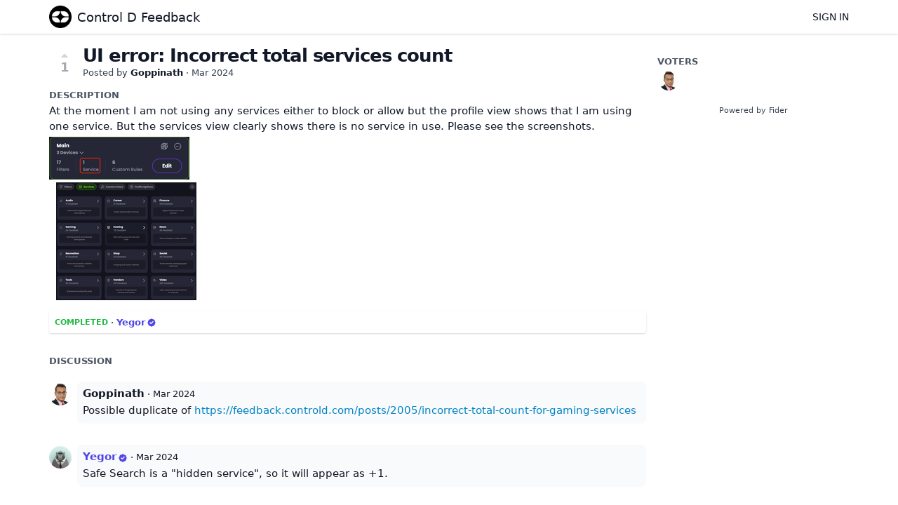

--- FILE ---
content_type: text/html; charset=utf-8
request_url: https://feedback.controld.com/posts/2459/ui-error-incorrect-total-services-count
body_size: 2521
content:
<!DOCTYPE html>
<html lang="en">
<head>
  <meta charset="utf-8"/>
  <meta name="viewport" content="width=device-width, initial-scale=1">
  <link rel="icon" href="https://feedback.controld.com/static/favicon/logos/1moSqXio5zOkAKl2Cex2ynyxf6MZEIt0l6MQoJsVLQ6tGOUlBIMoG5JqjBsQrWBK-symbollight.png?size=64" sizes="64x64" type="image/png">
  <link rel="icon" href="https://feedback.controld.com/static/favicon/logos/1moSqXio5zOkAKl2Cex2ynyxf6MZEIt0l6MQoJsVLQ6tGOUlBIMoG5JqjBsQrWBK-symbollight.png?size=192" sizes="192x192" type="image/png">
  <link rel="apple-touch-icon" href="https://feedback.controld.com/static/favicon/logos/1moSqXio5zOkAKl2Cex2ynyxf6MZEIt0l6MQoJsVLQ6tGOUlBIMoG5JqjBsQrWBK-symbollight.png?size=180&bg=white" sizes="180x180" type="image/png">
  
  
    
      <link rel="stylesheet" href="https://feedback.controld.com/assets/css/main.a44b4a7263cc956fdf7d.css" />
    
  
  
  
    
      
      <link rel="preload" href="https://feedback.controld.com/assets/js/locale-en-client-json.feee49c7746603315caf.js" as="script" />
    
  
    
      <link rel="preload" href="https://feedback.controld.com/assets/css/ShowPost-ShowPost-page.ed50a677aca7b3152505.css" as="style" />
      <link rel="preload" href="https://feedback.controld.com/assets/js/ShowPost-ShowPost-page.50c5ff6605b5fd111ef1.js" as="script" />
    
  

  <title>UI error: Incorrect total services count · Control D Feedback</title>
  <meta name="description" content="At the moment I am not using any services either to block or allow but the profile view shows that I am using one service. But the services view clear" />
  <meta property="og:title" content="UI error: Incorrect total services count · Control D Feedback" />
  <meta property="og:description" content="At the moment I am not using any services either to block or allow but the profile view shows that I am using one service. But the services view clear" />
  <meta property="og:type" content="website" />
  <meta property="og:url" content="https://feedback.controld.com/posts/2459/ui-error-incorrect-total-services-count" />
  <meta property="og:image" content="https://feedback.controld.com/static/images/logos/1moSqXio5zOkAKl2Cex2ynyxf6MZEIt0l6MQoJsVLQ6tGOUlBIMoG5JqjBsQrWBK-symbollight.png?size=200">
</head>
<body>
  
<noscript class="container page">
  <div class="mt-8">
    <h2 class="text-display2">Please enable JavaScript</h2>
    <p>This website requires JavaScript, please enable and reload the page.</p>
  </div>
</noscript>


  <div id="root"></div><div id="root-modal"></div><div id="root-toastify"></div>

  <script id="server-data" type="application/json">
     
  {"contextID":"NV3VgIeBrxq1ARuIa9mEx5S2qCM3IALW","description":"At the moment I am not using any services either to block or allow but the profile view shows that I am using one service. But the services view clear","page":"ShowPost/ShowPost.page","props":{"attachments":["attachments/FW11VM97Ma5WYVMwVB7kC9bHbSYMBGEjEmOj27sw6VTs1jMdUSPW8Bk7Nj7oz61W-prifile-view.png","attachments/98BqGi01fZFPkKFNqD9GOiqAZ8qrgG4pNek98Qu4bXSU6paGsh9xwxAggstltH16-services-view.jpg"],"comments":[{"id":8066,"content":"Possible duplicate of https://feedback.controld.com/posts/2005/incorrect-total-count-for-gaming-services","createdAt":"2024-03-07T02:21:51.142379-05:00","user":{"id":1458,"name":"Goppinath","role":"visitor","avatarURL":"https://feedback.controld.com/static/avatars/gravatar/1458/Goppinath","status":"active"}},{"id":8072,"content":"Safe Search is a \"hidden service\", so it will appear as +1.","createdAt":"2024-03-07T14:59:03.917732-05:00","user":{"id":2,"name":"Yegor","role":"administrator","avatarURL":"https://feedback.controld.com/static/images/avatars/6RAdC8utYTmm9s8vmCxTJyJQN0SruM2dfOAyHVLDXL9T4jE4F2wTzxQaNRk4JA39-q2fynlx-1.jpg","status":"active"}},{"id":8073,"content":"That makes sense, thank you for the info.","createdAt":"2024-03-10T03:00:14.848805-04:00","user":{"id":1458,"name":"Goppinath","role":"visitor","avatarURL":"https://feedback.controld.com/static/avatars/gravatar/1458/Goppinath","status":"active"}}],"post":{"id":2459,"number":2459,"title":"UI error: Incorrect total services count","slug":"ui-error-incorrect-total-services-count","description":"At the moment I am not using any services either to block or allow but the profile view shows that I am using one service. But the services view clearly shows there is no service in use. Please see the screenshots.","createdAt":"2024-03-07T02:16:07.198248-05:00","user":{"id":1458,"name":"Goppinath","role":"visitor","avatarURL":"https://feedback.controld.com/static/avatars/gravatar/1458/Goppinath","status":"active"},"hasVoted":false,"votesCount":1,"commentsCount":3,"status":"completed","response":{"text":"","respondedAt":"2024-03-07T14:59:07.20159-05:00","user":{"id":2,"name":"Yegor","role":"administrator","avatarURL":"https://feedback.controld.com/static/images/avatars/6RAdC8utYTmm9s8vmCxTJyJQN0SruM2dfOAyHVLDXL9T4jE4F2wTzxQaNRk4JA39-q2fynlx-1.jpg","status":"active"},"original":null},"tags":[]},"subscribed":false,"tags":[{"id":9,"name":"False Positive","slug":"false-positive","color":"B2C2E3","isPublic":true},{"id":2,"name":"Feature","slug":"feature","color":"228C22","isPublic":true},{"id":1,"name":"General Bug","slug":"general-bug","color":"FF0000","isPublic":true},{"id":6,"name":"Improvement","slug":"improvement","color":"B7FFBF","isPublic":true},{"id":5,"name":"Miscellaneous","slug":"miscellaneous","color":"2B54D3","isPublic":true},{"id":7,"name":"Question","slug":"question","color":"000000","isPublic":true},{"id":10,"name":"Server Location Request","slug":"server-location-request","color":"30CEAD","isPublic":true},{"id":4,"name":"Service Bug","slug":"service-bug","color":"E484CC","isPublic":true},{"id":3,"name":"Service Request","slug":"service-request","color":"C901AE","isPublic":true}],"votes":[{"user":{"id":1458,"name":"Goppinath","avatarURL":"https://feedback.controld.com/static/avatars/gravatar/1458/Goppinath"},"createdAt":"2024-03-07T02:16:07.245796-05:00"}]},"sessionID":"fAgo8Hd7xsLkXVpsFMKuJzkRdSLVVUWzpTu99p224q0jGsau","settings":{"assetsURL":"https://feedback.controld.com","baseURL":"https://feedback.controld.com","domain":"","environment":"production","googleAnalytics":"","hasLegal":false,"isBillingEnabled":false,"locale":"en","mode":"single","oauth":[]},"tenant":{"id":1,"name":"Control D Feedback","subdomain":"default","invitation":"Provide above details in the description box below","welcomeMessage":"Control D is a security service. Redirection of Video services is offered on a best-effort basis and we do not provide customer support for this use case.\n\nFound a bug, or have a suggestion? This is the place to let us know. \n\n# ********* IMPORTANT ********* \n\n# Issue Creation Instructions\nWhen reporting an issue, bug or making a request to unblock a service, please follow ALL of these steps:\n\nhttps://docs.controld.com/docs/how-to-troubleshoot-geo-blocking-issues\n\nFor other requests, please add: \n* Device Type\n* Activity Log while issue is occurring\n\nGeneric reports like \"this is broken\" or \"Block X\" cannot be acted upon without the above information.\n\n# ********* IMPORTANT *********","cname":"","status":1,"locale":"en","isPrivate":false,"logoBlobKey":"logos/1moSqXio5zOkAKl2Cex2ynyxf6MZEIt0l6MQoJsVLQ6tGOUlBIMoG5JqjBsQrWBK-symbollight.png","isEmailAuthAllowed":true},"title":"UI error: Incorrect total services count · Control D Feedback"}

  </script>

  

  
  
    
    <script src="https://feedback.controld.com/assets/js/runtime.2f3d04ea3ddafb93abe4.js" crossorigin="anonymous"></script>
    
    <script src="https://feedback.controld.com/assets/js/common.a2eee4ee6ed9a4cb5a05.js" crossorigin="anonymous"></script>
    
    <script src="https://feedback.controld.com/assets/js/vendor.50b0da873d79bd2a9e5a.js" crossorigin="anonymous"></script>
    
    <script src="https://feedback.controld.com/assets/js/markdown.d7998279c3de5209e5bb.js" crossorigin="anonymous"></script>
    
    <script src="https://feedback.controld.com/assets/js/main.4677cc224a18cecdcabd.js" crossorigin="anonymous"></script>
    
  

   
    
  
</body>
</html>
